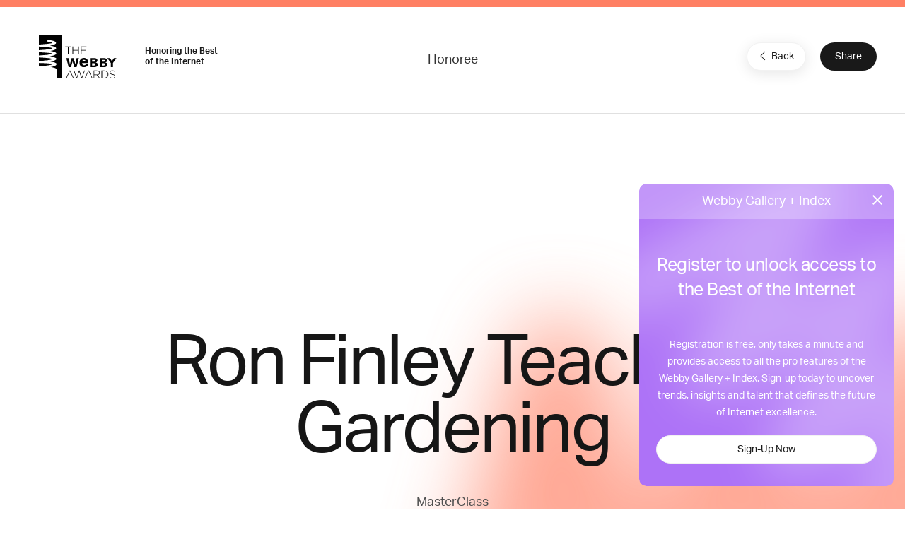

--- FILE ---
content_type: text/html; charset=utf-8
request_url: https://www.google.com/recaptcha/api2/anchor?ar=1&k=6LcC5f8qAAAAAN7E3g2z0N_EoPq3Vri8uXzTmFiO&co=aHR0cHM6Ly93aW5uZXJzLndlYmJ5YXdhcmRzLmNvbTo0NDM.&hl=en&v=jdMmXeCQEkPbnFDy9T04NbgJ&size=invisible&anchor-ms=20000&execute-ms=15000&cb=6fog52a7l0b4
body_size: 46544
content:
<!DOCTYPE HTML><html dir="ltr" lang="en"><head><meta http-equiv="Content-Type" content="text/html; charset=UTF-8">
<meta http-equiv="X-UA-Compatible" content="IE=edge">
<title>reCAPTCHA</title>
<style type="text/css">
/* cyrillic-ext */
@font-face {
  font-family: 'Roboto';
  font-style: normal;
  font-weight: 400;
  font-stretch: 100%;
  src: url(//fonts.gstatic.com/s/roboto/v48/KFO7CnqEu92Fr1ME7kSn66aGLdTylUAMa3GUBHMdazTgWw.woff2) format('woff2');
  unicode-range: U+0460-052F, U+1C80-1C8A, U+20B4, U+2DE0-2DFF, U+A640-A69F, U+FE2E-FE2F;
}
/* cyrillic */
@font-face {
  font-family: 'Roboto';
  font-style: normal;
  font-weight: 400;
  font-stretch: 100%;
  src: url(//fonts.gstatic.com/s/roboto/v48/KFO7CnqEu92Fr1ME7kSn66aGLdTylUAMa3iUBHMdazTgWw.woff2) format('woff2');
  unicode-range: U+0301, U+0400-045F, U+0490-0491, U+04B0-04B1, U+2116;
}
/* greek-ext */
@font-face {
  font-family: 'Roboto';
  font-style: normal;
  font-weight: 400;
  font-stretch: 100%;
  src: url(//fonts.gstatic.com/s/roboto/v48/KFO7CnqEu92Fr1ME7kSn66aGLdTylUAMa3CUBHMdazTgWw.woff2) format('woff2');
  unicode-range: U+1F00-1FFF;
}
/* greek */
@font-face {
  font-family: 'Roboto';
  font-style: normal;
  font-weight: 400;
  font-stretch: 100%;
  src: url(//fonts.gstatic.com/s/roboto/v48/KFO7CnqEu92Fr1ME7kSn66aGLdTylUAMa3-UBHMdazTgWw.woff2) format('woff2');
  unicode-range: U+0370-0377, U+037A-037F, U+0384-038A, U+038C, U+038E-03A1, U+03A3-03FF;
}
/* math */
@font-face {
  font-family: 'Roboto';
  font-style: normal;
  font-weight: 400;
  font-stretch: 100%;
  src: url(//fonts.gstatic.com/s/roboto/v48/KFO7CnqEu92Fr1ME7kSn66aGLdTylUAMawCUBHMdazTgWw.woff2) format('woff2');
  unicode-range: U+0302-0303, U+0305, U+0307-0308, U+0310, U+0312, U+0315, U+031A, U+0326-0327, U+032C, U+032F-0330, U+0332-0333, U+0338, U+033A, U+0346, U+034D, U+0391-03A1, U+03A3-03A9, U+03B1-03C9, U+03D1, U+03D5-03D6, U+03F0-03F1, U+03F4-03F5, U+2016-2017, U+2034-2038, U+203C, U+2040, U+2043, U+2047, U+2050, U+2057, U+205F, U+2070-2071, U+2074-208E, U+2090-209C, U+20D0-20DC, U+20E1, U+20E5-20EF, U+2100-2112, U+2114-2115, U+2117-2121, U+2123-214F, U+2190, U+2192, U+2194-21AE, U+21B0-21E5, U+21F1-21F2, U+21F4-2211, U+2213-2214, U+2216-22FF, U+2308-230B, U+2310, U+2319, U+231C-2321, U+2336-237A, U+237C, U+2395, U+239B-23B7, U+23D0, U+23DC-23E1, U+2474-2475, U+25AF, U+25B3, U+25B7, U+25BD, U+25C1, U+25CA, U+25CC, U+25FB, U+266D-266F, U+27C0-27FF, U+2900-2AFF, U+2B0E-2B11, U+2B30-2B4C, U+2BFE, U+3030, U+FF5B, U+FF5D, U+1D400-1D7FF, U+1EE00-1EEFF;
}
/* symbols */
@font-face {
  font-family: 'Roboto';
  font-style: normal;
  font-weight: 400;
  font-stretch: 100%;
  src: url(//fonts.gstatic.com/s/roboto/v48/KFO7CnqEu92Fr1ME7kSn66aGLdTylUAMaxKUBHMdazTgWw.woff2) format('woff2');
  unicode-range: U+0001-000C, U+000E-001F, U+007F-009F, U+20DD-20E0, U+20E2-20E4, U+2150-218F, U+2190, U+2192, U+2194-2199, U+21AF, U+21E6-21F0, U+21F3, U+2218-2219, U+2299, U+22C4-22C6, U+2300-243F, U+2440-244A, U+2460-24FF, U+25A0-27BF, U+2800-28FF, U+2921-2922, U+2981, U+29BF, U+29EB, U+2B00-2BFF, U+4DC0-4DFF, U+FFF9-FFFB, U+10140-1018E, U+10190-1019C, U+101A0, U+101D0-101FD, U+102E0-102FB, U+10E60-10E7E, U+1D2C0-1D2D3, U+1D2E0-1D37F, U+1F000-1F0FF, U+1F100-1F1AD, U+1F1E6-1F1FF, U+1F30D-1F30F, U+1F315, U+1F31C, U+1F31E, U+1F320-1F32C, U+1F336, U+1F378, U+1F37D, U+1F382, U+1F393-1F39F, U+1F3A7-1F3A8, U+1F3AC-1F3AF, U+1F3C2, U+1F3C4-1F3C6, U+1F3CA-1F3CE, U+1F3D4-1F3E0, U+1F3ED, U+1F3F1-1F3F3, U+1F3F5-1F3F7, U+1F408, U+1F415, U+1F41F, U+1F426, U+1F43F, U+1F441-1F442, U+1F444, U+1F446-1F449, U+1F44C-1F44E, U+1F453, U+1F46A, U+1F47D, U+1F4A3, U+1F4B0, U+1F4B3, U+1F4B9, U+1F4BB, U+1F4BF, U+1F4C8-1F4CB, U+1F4D6, U+1F4DA, U+1F4DF, U+1F4E3-1F4E6, U+1F4EA-1F4ED, U+1F4F7, U+1F4F9-1F4FB, U+1F4FD-1F4FE, U+1F503, U+1F507-1F50B, U+1F50D, U+1F512-1F513, U+1F53E-1F54A, U+1F54F-1F5FA, U+1F610, U+1F650-1F67F, U+1F687, U+1F68D, U+1F691, U+1F694, U+1F698, U+1F6AD, U+1F6B2, U+1F6B9-1F6BA, U+1F6BC, U+1F6C6-1F6CF, U+1F6D3-1F6D7, U+1F6E0-1F6EA, U+1F6F0-1F6F3, U+1F6F7-1F6FC, U+1F700-1F7FF, U+1F800-1F80B, U+1F810-1F847, U+1F850-1F859, U+1F860-1F887, U+1F890-1F8AD, U+1F8B0-1F8BB, U+1F8C0-1F8C1, U+1F900-1F90B, U+1F93B, U+1F946, U+1F984, U+1F996, U+1F9E9, U+1FA00-1FA6F, U+1FA70-1FA7C, U+1FA80-1FA89, U+1FA8F-1FAC6, U+1FACE-1FADC, U+1FADF-1FAE9, U+1FAF0-1FAF8, U+1FB00-1FBFF;
}
/* vietnamese */
@font-face {
  font-family: 'Roboto';
  font-style: normal;
  font-weight: 400;
  font-stretch: 100%;
  src: url(//fonts.gstatic.com/s/roboto/v48/KFO7CnqEu92Fr1ME7kSn66aGLdTylUAMa3OUBHMdazTgWw.woff2) format('woff2');
  unicode-range: U+0102-0103, U+0110-0111, U+0128-0129, U+0168-0169, U+01A0-01A1, U+01AF-01B0, U+0300-0301, U+0303-0304, U+0308-0309, U+0323, U+0329, U+1EA0-1EF9, U+20AB;
}
/* latin-ext */
@font-face {
  font-family: 'Roboto';
  font-style: normal;
  font-weight: 400;
  font-stretch: 100%;
  src: url(//fonts.gstatic.com/s/roboto/v48/KFO7CnqEu92Fr1ME7kSn66aGLdTylUAMa3KUBHMdazTgWw.woff2) format('woff2');
  unicode-range: U+0100-02BA, U+02BD-02C5, U+02C7-02CC, U+02CE-02D7, U+02DD-02FF, U+0304, U+0308, U+0329, U+1D00-1DBF, U+1E00-1E9F, U+1EF2-1EFF, U+2020, U+20A0-20AB, U+20AD-20C0, U+2113, U+2C60-2C7F, U+A720-A7FF;
}
/* latin */
@font-face {
  font-family: 'Roboto';
  font-style: normal;
  font-weight: 400;
  font-stretch: 100%;
  src: url(//fonts.gstatic.com/s/roboto/v48/KFO7CnqEu92Fr1ME7kSn66aGLdTylUAMa3yUBHMdazQ.woff2) format('woff2');
  unicode-range: U+0000-00FF, U+0131, U+0152-0153, U+02BB-02BC, U+02C6, U+02DA, U+02DC, U+0304, U+0308, U+0329, U+2000-206F, U+20AC, U+2122, U+2191, U+2193, U+2212, U+2215, U+FEFF, U+FFFD;
}
/* cyrillic-ext */
@font-face {
  font-family: 'Roboto';
  font-style: normal;
  font-weight: 500;
  font-stretch: 100%;
  src: url(//fonts.gstatic.com/s/roboto/v48/KFO7CnqEu92Fr1ME7kSn66aGLdTylUAMa3GUBHMdazTgWw.woff2) format('woff2');
  unicode-range: U+0460-052F, U+1C80-1C8A, U+20B4, U+2DE0-2DFF, U+A640-A69F, U+FE2E-FE2F;
}
/* cyrillic */
@font-face {
  font-family: 'Roboto';
  font-style: normal;
  font-weight: 500;
  font-stretch: 100%;
  src: url(//fonts.gstatic.com/s/roboto/v48/KFO7CnqEu92Fr1ME7kSn66aGLdTylUAMa3iUBHMdazTgWw.woff2) format('woff2');
  unicode-range: U+0301, U+0400-045F, U+0490-0491, U+04B0-04B1, U+2116;
}
/* greek-ext */
@font-face {
  font-family: 'Roboto';
  font-style: normal;
  font-weight: 500;
  font-stretch: 100%;
  src: url(//fonts.gstatic.com/s/roboto/v48/KFO7CnqEu92Fr1ME7kSn66aGLdTylUAMa3CUBHMdazTgWw.woff2) format('woff2');
  unicode-range: U+1F00-1FFF;
}
/* greek */
@font-face {
  font-family: 'Roboto';
  font-style: normal;
  font-weight: 500;
  font-stretch: 100%;
  src: url(//fonts.gstatic.com/s/roboto/v48/KFO7CnqEu92Fr1ME7kSn66aGLdTylUAMa3-UBHMdazTgWw.woff2) format('woff2');
  unicode-range: U+0370-0377, U+037A-037F, U+0384-038A, U+038C, U+038E-03A1, U+03A3-03FF;
}
/* math */
@font-face {
  font-family: 'Roboto';
  font-style: normal;
  font-weight: 500;
  font-stretch: 100%;
  src: url(//fonts.gstatic.com/s/roboto/v48/KFO7CnqEu92Fr1ME7kSn66aGLdTylUAMawCUBHMdazTgWw.woff2) format('woff2');
  unicode-range: U+0302-0303, U+0305, U+0307-0308, U+0310, U+0312, U+0315, U+031A, U+0326-0327, U+032C, U+032F-0330, U+0332-0333, U+0338, U+033A, U+0346, U+034D, U+0391-03A1, U+03A3-03A9, U+03B1-03C9, U+03D1, U+03D5-03D6, U+03F0-03F1, U+03F4-03F5, U+2016-2017, U+2034-2038, U+203C, U+2040, U+2043, U+2047, U+2050, U+2057, U+205F, U+2070-2071, U+2074-208E, U+2090-209C, U+20D0-20DC, U+20E1, U+20E5-20EF, U+2100-2112, U+2114-2115, U+2117-2121, U+2123-214F, U+2190, U+2192, U+2194-21AE, U+21B0-21E5, U+21F1-21F2, U+21F4-2211, U+2213-2214, U+2216-22FF, U+2308-230B, U+2310, U+2319, U+231C-2321, U+2336-237A, U+237C, U+2395, U+239B-23B7, U+23D0, U+23DC-23E1, U+2474-2475, U+25AF, U+25B3, U+25B7, U+25BD, U+25C1, U+25CA, U+25CC, U+25FB, U+266D-266F, U+27C0-27FF, U+2900-2AFF, U+2B0E-2B11, U+2B30-2B4C, U+2BFE, U+3030, U+FF5B, U+FF5D, U+1D400-1D7FF, U+1EE00-1EEFF;
}
/* symbols */
@font-face {
  font-family: 'Roboto';
  font-style: normal;
  font-weight: 500;
  font-stretch: 100%;
  src: url(//fonts.gstatic.com/s/roboto/v48/KFO7CnqEu92Fr1ME7kSn66aGLdTylUAMaxKUBHMdazTgWw.woff2) format('woff2');
  unicode-range: U+0001-000C, U+000E-001F, U+007F-009F, U+20DD-20E0, U+20E2-20E4, U+2150-218F, U+2190, U+2192, U+2194-2199, U+21AF, U+21E6-21F0, U+21F3, U+2218-2219, U+2299, U+22C4-22C6, U+2300-243F, U+2440-244A, U+2460-24FF, U+25A0-27BF, U+2800-28FF, U+2921-2922, U+2981, U+29BF, U+29EB, U+2B00-2BFF, U+4DC0-4DFF, U+FFF9-FFFB, U+10140-1018E, U+10190-1019C, U+101A0, U+101D0-101FD, U+102E0-102FB, U+10E60-10E7E, U+1D2C0-1D2D3, U+1D2E0-1D37F, U+1F000-1F0FF, U+1F100-1F1AD, U+1F1E6-1F1FF, U+1F30D-1F30F, U+1F315, U+1F31C, U+1F31E, U+1F320-1F32C, U+1F336, U+1F378, U+1F37D, U+1F382, U+1F393-1F39F, U+1F3A7-1F3A8, U+1F3AC-1F3AF, U+1F3C2, U+1F3C4-1F3C6, U+1F3CA-1F3CE, U+1F3D4-1F3E0, U+1F3ED, U+1F3F1-1F3F3, U+1F3F5-1F3F7, U+1F408, U+1F415, U+1F41F, U+1F426, U+1F43F, U+1F441-1F442, U+1F444, U+1F446-1F449, U+1F44C-1F44E, U+1F453, U+1F46A, U+1F47D, U+1F4A3, U+1F4B0, U+1F4B3, U+1F4B9, U+1F4BB, U+1F4BF, U+1F4C8-1F4CB, U+1F4D6, U+1F4DA, U+1F4DF, U+1F4E3-1F4E6, U+1F4EA-1F4ED, U+1F4F7, U+1F4F9-1F4FB, U+1F4FD-1F4FE, U+1F503, U+1F507-1F50B, U+1F50D, U+1F512-1F513, U+1F53E-1F54A, U+1F54F-1F5FA, U+1F610, U+1F650-1F67F, U+1F687, U+1F68D, U+1F691, U+1F694, U+1F698, U+1F6AD, U+1F6B2, U+1F6B9-1F6BA, U+1F6BC, U+1F6C6-1F6CF, U+1F6D3-1F6D7, U+1F6E0-1F6EA, U+1F6F0-1F6F3, U+1F6F7-1F6FC, U+1F700-1F7FF, U+1F800-1F80B, U+1F810-1F847, U+1F850-1F859, U+1F860-1F887, U+1F890-1F8AD, U+1F8B0-1F8BB, U+1F8C0-1F8C1, U+1F900-1F90B, U+1F93B, U+1F946, U+1F984, U+1F996, U+1F9E9, U+1FA00-1FA6F, U+1FA70-1FA7C, U+1FA80-1FA89, U+1FA8F-1FAC6, U+1FACE-1FADC, U+1FADF-1FAE9, U+1FAF0-1FAF8, U+1FB00-1FBFF;
}
/* vietnamese */
@font-face {
  font-family: 'Roboto';
  font-style: normal;
  font-weight: 500;
  font-stretch: 100%;
  src: url(//fonts.gstatic.com/s/roboto/v48/KFO7CnqEu92Fr1ME7kSn66aGLdTylUAMa3OUBHMdazTgWw.woff2) format('woff2');
  unicode-range: U+0102-0103, U+0110-0111, U+0128-0129, U+0168-0169, U+01A0-01A1, U+01AF-01B0, U+0300-0301, U+0303-0304, U+0308-0309, U+0323, U+0329, U+1EA0-1EF9, U+20AB;
}
/* latin-ext */
@font-face {
  font-family: 'Roboto';
  font-style: normal;
  font-weight: 500;
  font-stretch: 100%;
  src: url(//fonts.gstatic.com/s/roboto/v48/KFO7CnqEu92Fr1ME7kSn66aGLdTylUAMa3KUBHMdazTgWw.woff2) format('woff2');
  unicode-range: U+0100-02BA, U+02BD-02C5, U+02C7-02CC, U+02CE-02D7, U+02DD-02FF, U+0304, U+0308, U+0329, U+1D00-1DBF, U+1E00-1E9F, U+1EF2-1EFF, U+2020, U+20A0-20AB, U+20AD-20C0, U+2113, U+2C60-2C7F, U+A720-A7FF;
}
/* latin */
@font-face {
  font-family: 'Roboto';
  font-style: normal;
  font-weight: 500;
  font-stretch: 100%;
  src: url(//fonts.gstatic.com/s/roboto/v48/KFO7CnqEu92Fr1ME7kSn66aGLdTylUAMa3yUBHMdazQ.woff2) format('woff2');
  unicode-range: U+0000-00FF, U+0131, U+0152-0153, U+02BB-02BC, U+02C6, U+02DA, U+02DC, U+0304, U+0308, U+0329, U+2000-206F, U+20AC, U+2122, U+2191, U+2193, U+2212, U+2215, U+FEFF, U+FFFD;
}
/* cyrillic-ext */
@font-face {
  font-family: 'Roboto';
  font-style: normal;
  font-weight: 900;
  font-stretch: 100%;
  src: url(//fonts.gstatic.com/s/roboto/v48/KFO7CnqEu92Fr1ME7kSn66aGLdTylUAMa3GUBHMdazTgWw.woff2) format('woff2');
  unicode-range: U+0460-052F, U+1C80-1C8A, U+20B4, U+2DE0-2DFF, U+A640-A69F, U+FE2E-FE2F;
}
/* cyrillic */
@font-face {
  font-family: 'Roboto';
  font-style: normal;
  font-weight: 900;
  font-stretch: 100%;
  src: url(//fonts.gstatic.com/s/roboto/v48/KFO7CnqEu92Fr1ME7kSn66aGLdTylUAMa3iUBHMdazTgWw.woff2) format('woff2');
  unicode-range: U+0301, U+0400-045F, U+0490-0491, U+04B0-04B1, U+2116;
}
/* greek-ext */
@font-face {
  font-family: 'Roboto';
  font-style: normal;
  font-weight: 900;
  font-stretch: 100%;
  src: url(//fonts.gstatic.com/s/roboto/v48/KFO7CnqEu92Fr1ME7kSn66aGLdTylUAMa3CUBHMdazTgWw.woff2) format('woff2');
  unicode-range: U+1F00-1FFF;
}
/* greek */
@font-face {
  font-family: 'Roboto';
  font-style: normal;
  font-weight: 900;
  font-stretch: 100%;
  src: url(//fonts.gstatic.com/s/roboto/v48/KFO7CnqEu92Fr1ME7kSn66aGLdTylUAMa3-UBHMdazTgWw.woff2) format('woff2');
  unicode-range: U+0370-0377, U+037A-037F, U+0384-038A, U+038C, U+038E-03A1, U+03A3-03FF;
}
/* math */
@font-face {
  font-family: 'Roboto';
  font-style: normal;
  font-weight: 900;
  font-stretch: 100%;
  src: url(//fonts.gstatic.com/s/roboto/v48/KFO7CnqEu92Fr1ME7kSn66aGLdTylUAMawCUBHMdazTgWw.woff2) format('woff2');
  unicode-range: U+0302-0303, U+0305, U+0307-0308, U+0310, U+0312, U+0315, U+031A, U+0326-0327, U+032C, U+032F-0330, U+0332-0333, U+0338, U+033A, U+0346, U+034D, U+0391-03A1, U+03A3-03A9, U+03B1-03C9, U+03D1, U+03D5-03D6, U+03F0-03F1, U+03F4-03F5, U+2016-2017, U+2034-2038, U+203C, U+2040, U+2043, U+2047, U+2050, U+2057, U+205F, U+2070-2071, U+2074-208E, U+2090-209C, U+20D0-20DC, U+20E1, U+20E5-20EF, U+2100-2112, U+2114-2115, U+2117-2121, U+2123-214F, U+2190, U+2192, U+2194-21AE, U+21B0-21E5, U+21F1-21F2, U+21F4-2211, U+2213-2214, U+2216-22FF, U+2308-230B, U+2310, U+2319, U+231C-2321, U+2336-237A, U+237C, U+2395, U+239B-23B7, U+23D0, U+23DC-23E1, U+2474-2475, U+25AF, U+25B3, U+25B7, U+25BD, U+25C1, U+25CA, U+25CC, U+25FB, U+266D-266F, U+27C0-27FF, U+2900-2AFF, U+2B0E-2B11, U+2B30-2B4C, U+2BFE, U+3030, U+FF5B, U+FF5D, U+1D400-1D7FF, U+1EE00-1EEFF;
}
/* symbols */
@font-face {
  font-family: 'Roboto';
  font-style: normal;
  font-weight: 900;
  font-stretch: 100%;
  src: url(//fonts.gstatic.com/s/roboto/v48/KFO7CnqEu92Fr1ME7kSn66aGLdTylUAMaxKUBHMdazTgWw.woff2) format('woff2');
  unicode-range: U+0001-000C, U+000E-001F, U+007F-009F, U+20DD-20E0, U+20E2-20E4, U+2150-218F, U+2190, U+2192, U+2194-2199, U+21AF, U+21E6-21F0, U+21F3, U+2218-2219, U+2299, U+22C4-22C6, U+2300-243F, U+2440-244A, U+2460-24FF, U+25A0-27BF, U+2800-28FF, U+2921-2922, U+2981, U+29BF, U+29EB, U+2B00-2BFF, U+4DC0-4DFF, U+FFF9-FFFB, U+10140-1018E, U+10190-1019C, U+101A0, U+101D0-101FD, U+102E0-102FB, U+10E60-10E7E, U+1D2C0-1D2D3, U+1D2E0-1D37F, U+1F000-1F0FF, U+1F100-1F1AD, U+1F1E6-1F1FF, U+1F30D-1F30F, U+1F315, U+1F31C, U+1F31E, U+1F320-1F32C, U+1F336, U+1F378, U+1F37D, U+1F382, U+1F393-1F39F, U+1F3A7-1F3A8, U+1F3AC-1F3AF, U+1F3C2, U+1F3C4-1F3C6, U+1F3CA-1F3CE, U+1F3D4-1F3E0, U+1F3ED, U+1F3F1-1F3F3, U+1F3F5-1F3F7, U+1F408, U+1F415, U+1F41F, U+1F426, U+1F43F, U+1F441-1F442, U+1F444, U+1F446-1F449, U+1F44C-1F44E, U+1F453, U+1F46A, U+1F47D, U+1F4A3, U+1F4B0, U+1F4B3, U+1F4B9, U+1F4BB, U+1F4BF, U+1F4C8-1F4CB, U+1F4D6, U+1F4DA, U+1F4DF, U+1F4E3-1F4E6, U+1F4EA-1F4ED, U+1F4F7, U+1F4F9-1F4FB, U+1F4FD-1F4FE, U+1F503, U+1F507-1F50B, U+1F50D, U+1F512-1F513, U+1F53E-1F54A, U+1F54F-1F5FA, U+1F610, U+1F650-1F67F, U+1F687, U+1F68D, U+1F691, U+1F694, U+1F698, U+1F6AD, U+1F6B2, U+1F6B9-1F6BA, U+1F6BC, U+1F6C6-1F6CF, U+1F6D3-1F6D7, U+1F6E0-1F6EA, U+1F6F0-1F6F3, U+1F6F7-1F6FC, U+1F700-1F7FF, U+1F800-1F80B, U+1F810-1F847, U+1F850-1F859, U+1F860-1F887, U+1F890-1F8AD, U+1F8B0-1F8BB, U+1F8C0-1F8C1, U+1F900-1F90B, U+1F93B, U+1F946, U+1F984, U+1F996, U+1F9E9, U+1FA00-1FA6F, U+1FA70-1FA7C, U+1FA80-1FA89, U+1FA8F-1FAC6, U+1FACE-1FADC, U+1FADF-1FAE9, U+1FAF0-1FAF8, U+1FB00-1FBFF;
}
/* vietnamese */
@font-face {
  font-family: 'Roboto';
  font-style: normal;
  font-weight: 900;
  font-stretch: 100%;
  src: url(//fonts.gstatic.com/s/roboto/v48/KFO7CnqEu92Fr1ME7kSn66aGLdTylUAMa3OUBHMdazTgWw.woff2) format('woff2');
  unicode-range: U+0102-0103, U+0110-0111, U+0128-0129, U+0168-0169, U+01A0-01A1, U+01AF-01B0, U+0300-0301, U+0303-0304, U+0308-0309, U+0323, U+0329, U+1EA0-1EF9, U+20AB;
}
/* latin-ext */
@font-face {
  font-family: 'Roboto';
  font-style: normal;
  font-weight: 900;
  font-stretch: 100%;
  src: url(//fonts.gstatic.com/s/roboto/v48/KFO7CnqEu92Fr1ME7kSn66aGLdTylUAMa3KUBHMdazTgWw.woff2) format('woff2');
  unicode-range: U+0100-02BA, U+02BD-02C5, U+02C7-02CC, U+02CE-02D7, U+02DD-02FF, U+0304, U+0308, U+0329, U+1D00-1DBF, U+1E00-1E9F, U+1EF2-1EFF, U+2020, U+20A0-20AB, U+20AD-20C0, U+2113, U+2C60-2C7F, U+A720-A7FF;
}
/* latin */
@font-face {
  font-family: 'Roboto';
  font-style: normal;
  font-weight: 900;
  font-stretch: 100%;
  src: url(//fonts.gstatic.com/s/roboto/v48/KFO7CnqEu92Fr1ME7kSn66aGLdTylUAMa3yUBHMdazQ.woff2) format('woff2');
  unicode-range: U+0000-00FF, U+0131, U+0152-0153, U+02BB-02BC, U+02C6, U+02DA, U+02DC, U+0304, U+0308, U+0329, U+2000-206F, U+20AC, U+2122, U+2191, U+2193, U+2212, U+2215, U+FEFF, U+FFFD;
}

</style>
<link rel="stylesheet" type="text/css" href="https://www.gstatic.com/recaptcha/releases/jdMmXeCQEkPbnFDy9T04NbgJ/styles__ltr.css">
<script nonce="eqKKnIxYdHHCcfjln-jtow" type="text/javascript">window['__recaptcha_api'] = 'https://www.google.com/recaptcha/api2/';</script>
<script type="text/javascript" src="https://www.gstatic.com/recaptcha/releases/jdMmXeCQEkPbnFDy9T04NbgJ/recaptcha__en.js" nonce="eqKKnIxYdHHCcfjln-jtow">
      
    </script></head>
<body><div id="rc-anchor-alert" class="rc-anchor-alert"></div>
<input type="hidden" id="recaptcha-token" value="[base64]">
<script type="text/javascript" nonce="eqKKnIxYdHHCcfjln-jtow">
      recaptcha.anchor.Main.init("[\x22ainput\x22,[\x22bgdata\x22,\x22\x22,\[base64]/[base64]/[base64]/[base64]/[base64]/[base64]/[base64]/[base64]/[base64]/[base64]/[base64]/[base64]/[base64]/[base64]/[base64]\\u003d\\u003d\x22,\[base64]\x22,\x22w5R7w5fDqcKPwpMBXgHCocKBwowlwpRSwq/CuMKIw5rDimRjazB9w7JFG38FRCPDqcKawqt4dUNWc2kLwr3CnGnDqXzDljjCnD/Do8K4QCoFw7jDpB1Uw7LChcOYAhHDlcOXeMKKwox3SsKWw4BVOBTDvm7DnUbDilpXwpRFw6crU8Kvw7kfwqF1MhVlw4HCtjnDvUsvw6xdainClcKZfDIJwogGS8Oaf8Owwp3DucKrU11swrwPwr0oA8O9w5I9H8K/[base64]/Dn2LDkDZHV3Q8HcKOXsO8csO3w7U7woUZJgbDsnc4w6FLF1XDmMOzwoRIXcK5wpcXQUVWwpJpw4gqQcORWQjDiGIibMOHOQ4JZMKewqYMw5XDs8O2SyDDuzjDgRzCgMONIwvCosOww7vDsEbCkMOzwpDDiz9Iw4zCvcOCIRdcwoYsw6sJKQ/DsmRvIcOVwoBIwo/DszFrwpNVXsOfUMKlwrXCtcKBwrDCnF88wqJbwrXCkMO6wqTDs37Dk8OpPMK1wqzCkSxSK3E8DgfChcK7wpllw79awrE1FMK5PMKmwrbDthXCmyM1w6xbJWHDucKEwpZSaEp4CcKVwpsvQ8OHQGpjw6ASwrhVGy3CvcO1w5/CucOCHRxUw5rDn8KewpzDkAzDjGTDhGHCocODw7Rgw7w0w5zDlQjCjjgpwq8nTS7DiMK7NzTDoMKlDCfCr8OEW8K0SRzDlsKUw6HCjWQ5M8O0w4DCsR85w75hwrjDgAA7w5o8cglofcOCwoNDw5ABw6crA1Nrw78+wqVCVGgQB8O0w6TDuEpew4lMbQgcTk/DvMKjw45+e8OTCcOlMcORHMKGwrHChwUXw4nCkcKyNMKDw6F0GsOjXyRoEEN1wp50wrJjEMO7J1PDtRwFGsO1wq/DmcKrw7I/[base64]/Cv8OkcH4WfS/CpR44w63CgCNuwofCnTTDuiB7w6vCrsOnci3Dh8OcOcKyw5hEUcOWwqdUw6NpwqbCq8OqwqADYCTDssOnEmlCw43ClCZCA8OhKFTDqX81eHTDlsKDcFTCiMOPw5pawqDCoMKHM8K5eDnDlcO3I21qN1wRf8OVP3wCw6R/AMOOw7nCiFBRHmLCqiXCrzENc8KEwp1NZ2AJcgPCpcKww69UCMK1f8OdOjkTwpQIwr/CgXTCjsKqw5zDv8K7w5nDh3I9wrTCuQkWwoXDt8KNUsKKwo3CpMKMbxfDnsKETsK3dMKAw5NlL8ORR1/Cv8KeEmHDh8OcwpHChcOeHcKlw4XDuX/CmsOBCMKCwrojMxrDmsOOE8OowpFgwqtFw6Y1NMKfCHUnw49QwrY1NsOtwpjDlkkEf8O7aSZewrvDoMOFwpdCw604w7sqwr/Dq8KkV8OhHMOlw7B1wqnCil3CksOnHnpZVsOkM8KcC1MFazzDn8OcVMKowrkKH8Klw7hrw4RSw790Q8KMw7/CosOawqgDJ8KnYsO1SjXDg8KtwobCgsKbwqXDv0R4AsOnwpnCt2sHwpbDoMOPBsOqw43CssO0ZX5hw5fCiRAvwqjCosKhUk86acO7cBrDscO2wofDsip+CsK4JFTDm8KRXykoZMO4T1Rhw4fCj14iw7RHAXXDuMKUwqbDkcOSw47DgcOPSsOOw7fCjsKaZMOBw5/DhsKkwoPDg3M6E8OEwobDl8Obw6cJNQIrRcO9w6fDkiNfw6Rbw77DnnZVwojDtVnCssKAw5LDkMOHwrHCt8KNUcOcC8KRcsO6w5pCwpFDw4x6w5/ChsO1w7ECQ8O5ezjCtQzCgjvDn8K5wqHCi1zCksKMURpedAPCvRnDscOeLsKQelDCisKVPnQGfMOeWUnCgsKPHMOjwq9fa2o1w6vDj8KEwpnDhCkbwqjDjcOEFMKRK8OAXhHDhUFCdB/DrV3ChQTDnAA0wr5HLsOlw6d2N8OAVcKODMOfwpBqLm7DscOew50LCcOhw58fwpvDpxouw4LDgWsbZEdfUiDCj8KcwrZNwr/[base64]/DsDtNw6bCtGsiw5DCuMOjL8KeJhY3wr/Di8KRDGLDp8O/AWbDjkvDqSnDlSI1b8OaG8KAGsOAw4h6w64Owr3DgcKNw7HCvy3CqcO0wrkUw5zDjVHDhUpENRB8PzvChcOcwoUCG8KhwoVZwrUQwqMEbMOkw6jCnMOsTjF1PsKQwrlfw43DkAt8KsONan/CmcO1FMKrccOGw7hkw6JnbMOTHMKDM8OAwpzDkcKRw4vDncOaGS/DkcKzwr0ow5rDiVx4wqduwpvDkBEnwpvChzl/wpLDl8OOBwoJRcK3w7RCHWvDgW/DvcKswrkbwrfCtkrDrMKWw5goeQERwphVw7fCncK4XcK5woHDmsKXw5kBw7LCj8OxwpwSc8KDwrk6w43CiiMCEwI6w6fDmWUrw5LCosK7CsOJwqkZAcKPKcK9wosHwr7Co8OBwrPDiwXDq1/DrSvDrBTCk8OaW2rDi8OBw5dFe0vDih/CiHrDqx3DnBgZwobCusK5AnQAwpYGw7fDo8ORwokbO8K/X8Krw680wqIleMKUw6PCmsO0w6VPWsOOXFDCkCHDkMK+cUnCnD5vUcOWwqcsw6TChMONEDXCvwUPKsKKbMKQHgIaw5gBGsOIIcOLFMOMw7pSw7tpZMOKwpcMBjIpwpJ1T8Ozwp1Dw6Vjw5DCkkdvIMKUwoICw78Kw6DCr8OHwofCmMOwTsK0UgElw5RuYMOkwoTCiA/CqMKJwrPCoMKRIirDqj3DtcKEasOGfFU/bWQ4w5TDoMO9wq0Bwqs7w5gXw6MocwNGBmJcw67CoTMfBMOzwqLDu8KLVSrCtMKJfVl3wrtHFMKKwrzDpcOGwr9cEWkAwq1ge8K3FTrDg8KfwpQaw5HDi8OnIMKcE8O9Q8OQH8Olw57CpsKmwpPDrHHDvcOCdcOKwpAYLEnDuw7Ct8O0w4TCs8Knw6/Dln7DgsOyw7waYsOhPMKwS3BMw4NEw7hGelYJVcOwGzHCpDjCksOtEVHChB/[base64]/RDZww4nDoWrDucO/w4FnwpTChMO2Dm9bWMOCwrPCqcK/bMKGw4w+w6x0w4FPGsK1w7bCqsOqw5rCv8ODwqczPMO8MX3Cuzlrwqdmw5JKAcKjByV1BwXCgcKVDS5/AnshwrdeworCuj7CgjBzwq0lAMKPRcOowoR5Y8OFVEE7wp7CvsKHL8O4wq3DjmVBWcKmwrzCisOXdBPCpcOHBcOAwrvDocK+e8KHT8O+wr/CjFYFw5RDwpXDmnAaWMKfGXVxw77DsHfCocO4dcOJYcK/w5HCgcOMVcKowqPDssOywo9WJnAvwobCisKZw4FmQsKBW8KXwpkEesKYwplyw4nCvsOIU8OOw67DssKTP3DDoivDq8KTw7jCn8KAR3BSEMO4VsK8wqgOw44cIV4wKA0vwpfChVvDpsO6XR/DoW3CtnUWW33Dug4bKMKce8OoFUzCtlnDkMKowqNnwpM3Az7Dp8KqwpcEOGDCti/DsVh5HMOfw6PDmDJjw7PCg8OoHHwsw6PCnMOESl3Cjkcnw6xUfcKiYsK9w7/ChUTCrsKHw7nCh8Kdwp0vdsOwwozDqycIw53DnMOCbw7ChgobBT3DlnDDjcOYwrFIIj/DhkLDncOvwr8RwqzDvH3DhyIswpnCijPCnMOQPWE/BEHDgibDhcOSwrnCrMKVR23Ct1HDqsOLV8OGw6XCnhhkw6M4FMKlbQFdW8OAw6x9wrbClG0Gc8KQABN1wp/[base64]/DicOEHR04w5zDksOSKMKpZcOWwrUySMOBOMKYw5AEUcKERixxw4HCisOZKD52A8KBwqHDljIJcxzCisOTGcOmZVsEBnPDocKtWmBueWsJJsKFY1zDhMObcsKRaMOTwqfCtcOHdSXDs3Nsw67CkMO7wpDDkMO/awfDn2bDvcO8wo8RVg3DlsO+w5jCg8OEHMKtw5s9HFvCoGBUIhbDhsOxSxzDp0DDlQRewp4tVT/[base64]/DjcOjw6LDp8KCwo3CssOqBhTCpcKDw4TDrGsEwr3CrVHDk8O1Z8K3w6bCk8KOaWrCrGHCgcOiU8KtwqLCojlww6TDocKlw7oqPsOUOnvDrMOnX1lpwpjCpCVlQcOWwrF3f8Kow5plwogLw6oFwqkrVsKHw6LCjsK/wrbDncOhDFzDqCLDuUrCmxltwr7CoDUGXMKKwp9GQcKqWQ8gGjJmCMOhwpTDrsOpw6fCqcKAC8OGC08UHcKhVlU9wpvDmsOSw6nCnMOXw6IDwrRrdcODw7nDviTDlU8iw5R4w6BFwoXCl0Q8D2YvwqJhw6/CscKSbBUuLcO0wp4iOHMCwp90w5UWOnI4wp7ChnXDgmArYsKARQvCrsOQFExyG1TDocO5wpnClSwodMOlw6bChzpSF3XDmgbCm20bw4xvMMKgw4nDmcKONz4uw67DsSfCgjNRwpRxw77Cm3UyfxkDwpzClcK3L8KaCzjCiQvDqcKmwoXCqW9FUMKmYHLDlg/[base64]/Cgwx8wpxgaGvClWnDpcKhCcOFT2x1ccKOb8K1FBDDijPCnMOUWgTDncKYwr/CqwxUfMO4YMO8w4wMecOIw5HCtRM0w6DCh8OiPTHDmQzCu8KRw6XDoRrDrmE4S8OQGA/DkXLCmsOTw5giTcKNagcafcK9w6HCu3HDpsKAJMOsw6jDv8KjwrwpehPCv1vDowI5w7ofwpLClsK6w7/CmcKww5fDqihsQcOwW3wvKmrCo2V2wp/[base64]/[base64]/[base64]/CpnzCklBFw7PDsWYwY2kjLMOJQ8KXw5XDp8K3HcOcwrNJK8Oowp3CjsKOw4TCg8KEwrHClhPCuh7CnU9rHlPDhDXCgBfCg8O7M8Owfmk+DVfCu8OQd1nDuMOiw5nDsMK/[base64]/Njxxw4R6w5jCul7DvlDDlkHDhGkhw7hycMK+V3vChjw0dVgCFsOXwq/DnCY2w4rDrMOKwo/DknlfY103w6zDsxjDrls+HBdBW8K5wqMbdMOhw5nDmx47McOPwrTCpcKxbsOfHsO4woddcMORMA84bsOJw7jCm8Kpw75hw5c/[base64]/Dm0bCuMKIZ0slwrDDhwHDlizCrcK3TzcXYsKew5psBzvDusKVw5DCi8K0cMK1wp8xPzUwV3DCtSPChsOBT8KRcD/[base64]/wpXDrHrCucK/wo3DgsOJTsKowqRvKhV3wrjCu8OAw4ARw7DCiMKIEwzDiwvDoWLDnsO5c8KYw4Q2w61aw7ouw4g/w5lIw6HDg8KSLsOiwp/Dk8OnesOweMO/EcOCBcOjw63CrHEaw5AGwpM4wqHDsXrDvEXCgArDhnHDlwHCnzIdfV4twoHCoxfDmMKcDjQsAwPDsMKVSSLDrgjDqxDCocKew7PDm8KRIk/CkgoowoMdw6JDwopIwroNZcKuDFtYOFHCgsKOw6dgw5QOCsOIwrdlwqPCsW7ClcKzKsKJw7fCsMOpNsKawonDocOZVsKOQMKww7rDpsOFwqUQw5E+wq/[base64]/CrAXDsFbDuRRUY8OhwpJfw74gDsOdwrzDusKweQjCiCwGSgTCk8O7PsKIwqnDkBDCr1MXQ8KNw55Pw5JoEQQ4w5jDhsK/bcO8VsKxw4ZVwqTDvW3DqsKBJRDDmxjCssOiw5U+JxzDv3VBwrghw5MzHG7Dh8OEw5BvC1jCg8KRZAjDgWY8w6PCizTCgRPDvzMAw73DsQ3DqkZNJDo3w5TCrBDDhcKgdxw1TcKPHAXChcOxwrHCtWvCpcKgAEx/w7AVw4RZXXXCvxXDtcKWw7cfw67DlzTDnj4kwp/DjV0eNlwdw5kKwrLDi8K2w4wCw4gfesOOTCIDfCoEbkbCu8K2w4lPwo07w63DqcOnLcKZUMKeH33CnG7DqcK7QAM4Nmlew6B2QWDDlMKUcMKxwrDCuQrCk8KewrvDrsKDworCqyPChsKwDXPDvsKawrjDjMK9w63Du8OXJg/[base64]/DisKvYGTChcKrw6NqYsOaAcOoU8KNOcKNwoh7wpbCpiIzwqRNw5fChQlYwozCgGNZwo7CsGNmKsKIwrBmw53CikzCu2NKw6fCrMO9w4zDhsKyw5RDRmtgYx7CtTROD8OkYHTDmsK7QwdtIcOnwpoGEwUabsO+w6LDlBjDpsOzacKAfsObNcOhw75gPXo/[base64]/Cm1LCp8OIw4A6SsOQTQYQJcOaw6fCu8Onw5/CnVsJw5VkworCslsAOG9Ow4fCgX7DtVALNR8EMgxjw5PDuyNXHidvcMKnw4Yjw5TCq8OWZ8O4wrsbIcKRK8OTaR12wrLDgwHDrMO8wqjCrHfCvXPDjC1IQxkHOD1tfcOtwqFwwoIFNBI/[base64]/CmDrCrnccPBAIAWcgw7rDj2VaSiLDpnh8wozDgsO/w6REPMO5wovDngIhOMKeNR/CtyLCvG4zwrHCmsKBLzZow4fDlRHCksOVIcK7w4MQwrczw5UeXcOdGMK4w7LDkMODCQhZw5DDn8Kvw5YJasKgw4fCvALCisO6w5gLw4LDisK7woHCnsOzw6bDsMK7w5NXw7jDu8ODTD1jXMKVwr7CjsOCw4gREBcYwolcamDCkS/DosOWw7jCi8KDdsKrQCfChXExwroPw6Qawq/[base64]/CvnTChjIrRQo9XjrDi8Kpw5M5w6TDisOAw7NSwq7CrcKxFCNiwoXCnAbDtnp0ccO/[base64]/CicOcNMOgw7AEBMOfw5jCqGxuwoE7YGg5wp/DqWXDs8OswpvDvcKiESpKw7zDqcOlwpbCm3vCvTRVwo9rbcODQMONwq/Cu8KUwqfCr3XCgMK9LMKmP8OVwqbDsH9sV2pNBcKWXMKOL8KVwofCu8KOw5c+w68zw7TCrU1cwqXCoBrCllnDgXvDpVcbw7jDqMK0E8Kiw5ZHRREKwrHCqMOAdg3CoUhYwosXw6llbMK+d0kIb8KKL23DrjB5wpdJwp3DjsOPX8KjaMO0wol/w5fChMKbZcO1YsKyV8O6FlwYw4bDv8KnKwLCmmDDo8KDaWcAeGgBAg/[base64]/DvBM6cmEjQwvCjxfDrRIRw7cFbgXDoRrDpUBKIcOxw7/ChjDDv8OBW1RKw45PRkwAw4vDrsOmw50Dwpwmw7xFw7/DtBUdKgrCv0o9TcKzHsKbwpXDozPCuxrCqCovfMKDwo9OWRbCusOawrTChwnCisOIw4fCikF3BnvDnjbDpcO0wqRKw7PDsixVwrrCuRYNw53CmEx0NcOHXMKtIMOFwot3w67CpMKPF0TDjS/[base64]/CcKKw69swoLCjMKQw5MBWg1Tw4DCukBvKQfCn3kqM8KbwqERw43Cnx4uwp7CvxjDn8OCwoTCvcO0w5LCpMKXwqtLRMK8CQrCgMO3McKUU8KDwro2w67Dn0EhwqbCkkNxw4TClVJ/cFPDs3fCt8OLwozDhMOuwoEaEilIwrXCrMKmfcKlw7NswoLCmsOOw5LDssKrMsOYw6DCqUYnw7UnXxUmw78vVcONZjhJw6QUwqLCsm44w7vCmMKvNCE7XwbDli7CtMOYw5fCjsKIw6JFG1Bpwo/DvS7CisKJQW5YwqjCssKOw5c7GVsQw63Dp1nDmcKQwpdxS8K7WsKiwojDrHTCrsO8woZewqcsAMOqw59ITcKOw4DCtsK7wozCkVfDk8KGwphkwpJRwp1NasOcw55YwpjCuDwpKG7Dv8OUw5gNbxEFw5XDrDDCtcKjwp0Ew4DDqinDtCd/V2XDlFHDskABLUzDsHbCisKBwqrCqcKnw4AAYMOKQcOZw6HDsz7CvXjDmRXChDrCuXHCl8OdwqBlw5NywrNofybCjsObwo7DucKlw73CpU/DgcOZw5dDPw4awrY8w6M/EQbCkcKDw5hww4lFPAzDjsK+YMK8YEcIwqtzEWLCnMKfwqfDjcOGSFfChAbCgMOYI8KDPcKFw4zCmMKPJWFRwrPCiMOIAMK6AAvCvErCv8Ocwr8JA2DCnQ/CpMOOwpvDr2A/M8KQw584wroJwpMSOQFRf0gewpvDtRopO8KLwq5gwpZowq/Cs8Kbw5bCqEAHwpIIwpEQYVR9wppdwpoAwo/DqBYXw7DCqsO+wqVfdcOMesOnwqwQwpfCogDDrsOww5LCvMKiwpAXMMK5wrsPc8KHwpvDlsKaw4dhcMOgw7B5wr/[base64]/CtMKZw7Ycw5zDhMKBw7/CgcOYOCgIw4XDnyZKeUzCg8KLTsKlEsKsw6RNAsKSecKjwo86amN7RSlGwqzDlHvCg0oKIsO/SFPDlcOWekDCtMOkJMOuw4tcBU/[base64]/w5kRwoPDiFMqwpTCgzB9d2HDrTXCvnjCnMKxDsKvwqo+WX3Dly3DmSnCvTXDpnY5wqxuwoBFw5jCjyDDjD7Ct8O7Q1HCgmzCqcOrCsKqAy9XPmHDg1IQwoXCucK6w7/CmMOdwrvDsyDCmWzDj1DDoxLDpMK1cMKewr4pwrZkV2FUwq7Clz9aw6Y3JAJsw5QyJMKFFDrDu1BMw7wxasKlMsKjwroewr7DqsO2Y8OUMMOdAnFuw7LDhsKaalhGRsKiwoQewp7DiyvDg37DucKGwq4QYRgSO3M0wol4w58nw7RBw5FZLH0iHHfDgy8swp9/[base64]/DhcOvKFY9w5LCpMOIcsKNanE3woN1TcOOwot5LcKsL8OkwpMRw6DCsUYjPMK5GMKKLUjDgsOyRcKIw4TChyYqGm9uA0ATIAMEw6TDmwIlZsOPw7vDlsOGw5XDjsOgZMOkwrLDnsOsw5nDlhJLX8OCQxbDo8OQw5Aow4LDtMO/PsKCOEHDnArDh0tsw7vDlcKgw79MPT4PFMO4HEHCn8O9wqDDiVpoSMOGVH/Dg3JLw7jCv8KackDDnH5Gw5XCjQXCm3ZcI1bCqj4sAF8XGMKiw5DDtG7Dv8KRXDomwqdgwpvCpRYfHsKNHSfDuzIdw4TCsU5EG8OIw4DDghFMamrCtsKdUgQKfQPCtmtTwqlww5kRfVdow68jBMOsasKmfQggE1d/w5zDocOva2vDvxwhSSzCq3ZiT8O/OsKZw4pyaVpqwpIJw6rCqwfCgsOjwoR7aEDDosKMTXPCgxs1w5t2ISFZDjh1wr3DgsOzw5XCr8K4w4HDh3nCtFxMG8OYwrtJTsKLFGfCtz11woDCuMKJwoPDpcOPw6nDvXLClA/DksO3wponwqnCg8O7SFdNbcKOwpzDkXPDlx3Chx/CtsKtYRJdOUwOXxJpw7wJw7VbwozCrcKKwqM1w7TDl0TCtlnDshc4GcKWTBBJHcOUEsKswq7DlcKWdWpxw4fDp8Kzwrhdw7HDtcKIZErDm8KHQCnDjDY/[base64]/wq/DqcO2w5kywpTCuU7Cn8O/JsOJw5/DusOWYjPDlxrDmsOqwp43Th4aw54Cwq1yw7nCv33DtAkLBcOcaw5dwq3CjRPClcOxA8KLJ8ObPsKMw7PCp8KRwq9nMDtTwpDDtsOyw4/Du8Kgw6YEbMKJW8O1w619wpnDh37Cr8OAw7DCukbDiHlqM03DkcKzw5Yrw6rDjlrDnMO1IsKhLcKUw57DvsO9w5hzwrbCrBTClcOow7XCinfDgsOgFsOfS8OffA/CgsK4RsKKKERQwqVvw4HDvm7CjsOrw6pjw6cDQFZrw4fDgsObw6XDjMOdwofDk8KZw44jwpsPFcKJT8Ojw5/CmcKVw5/[base64]/SMONPcOFf8OvTSUrecKawp7Dkl4cesKcTnkTBnvCgmjDu8KMTHRjw4bDk3pjwo9QOyPDti1rwojDgRvCjEsYTlxOw77CmxBnZsOWwp8SwrLDhQcLw6/Cpx1qYMKWAMOMAMOKTsKAWVDDsnJkwpPComfDmTc2GMOMw68pw4/Du8OdXsKPA2zDiMK3aMOEc8O5wqbDisKWbwtYc8Oww77Do3/CkUw1wpItTMK/wrLCs8OIPyAfM8Oxwr3DtDc0fcK3w5zDuVzDrMO8w7V+fWB0wpzDjH3ClMOhw6U7w47CosOhwrXDjlkBZk7Cj8OMM8KUwqvDscO8wp8+wo3CssKWNWTCg8KceAXDhsONdTXCijrCgsOddDXCsT/DhcK/w6R+M8OHEMKDI8KKWQbDsMO+ScOiFsOFfsK6w7fDocKgXxlfw47CjcOsJWPChMOhO8KODcO7w6tkwqhHX8KJw4jCr8OMRMOsEQ/DhlzCpMODwoYMwqlww7xZw6bCknzDn2vCqznCiS3DjsOTCMOfw7zCusK1wqXDvMOSwq3DtlQ6dsO/[base64]/CoMOXOGM3w4ZuOsKxwoPDksKpw53CtMOzw4/CicOdBsO7woo2wr3CjBfDjsKBdsKLesO9cF3DgWlJwqYJdMOcwofDnmdlw78WYsK2IDLDmcORw54TwoLCg3Mdw7/CskJyw6LDgjsHwqViw6kweTLDkcOpLMOew6YWwoHCjcO4w6TCtmPDrcKlSMKyw77DqcKfWMO7wqPCgGjDgsOrJljDoCMxQMOgwoTCgcK7LDRZw6Fawo8CHmcHYMO5woLDvMKtwpnCnnLDnsOxw7pOHDbCgsK6SsKcw53CvHk/[base64]/Cr2FUwoxpTsO1woXCoyPCkcKPwp1Nw5vDm0cyw5sJw7rDv1XDokfDpMKXw43CjA3DjMKnwqnCgcOCwrAbw4DDji9wDEp2w7oVccKsRsOkOcOJwoImdS/[base64]/J20Ywr3CmU8AOhXCkcOvYcOXw4xew5DCrcOzbMO7w6zDscKQbxfDicOVPcO5w7nDsC1hwqg0w5rDlMKUO1I3wrjCvmYCw7/Dr3bCr1p4RlbCqMKgw5rCkREOw43DgMKVd19/[base64]/CpcKBw5fCs1szUX8uKwQ9VsKBOMKYw6rCpkbDsGsLwpvCnGV1Y33DtSnCj8OHwpbCoTUtYMOvw61Sw4Vxw7/DhcKKwqdGdcK0MnYyw59owprClMKgd3McLjs8w4l3wokBwpjCqUPCgcKpwq8JDMKew5DChW3Dlj/[base64]/wp0owqrDo8O3wr9ILWTDhMKvFUzCl2BQwoBUwqjCqcKeUcKJwrhfwpTCp2p3IcOMwpvDvW3DnEfDuMKmwogQwq5idQxEwonDi8Onw7vCuDItw6fDosKUwrNmVUd2woDDvzDClhhEwr7DvgPDiTd/w4rDogPClHk7w4TCpjfDnsOzLMOTecK4wrXCsgbCusOIIMKOVHFXwo3DgnbCnsKiwrLDiMOfXsOMwpDDuk1FDsKuw6LDu8KBdsORw5HChcO+MsOTwp17w7p+TDYoXcOUOMKywpVvw50pwp1gb3hBIHrDnx7DtcKLwpELw7QRwq7DmGdVeWnDlkU/F8KVNXtGB8KuGcKqw7rCkMORw6fChlsUecO7wrbDg8OVIzHClzAtwrrDmcOdRMK7D2tkw4fDmn1hXAwKwqscwrVEbcOeHcKvRSHDgsKxI3bCkMObXXbDk8OPSRRRMx80UMK0w54SIX9cwppeMV3CkGwicTx8YiIhUR/CtMOQwoXCisO1LMO4CnfCsGbDvcKNZMKVw63DjyEEFTIpw7XDhcOCCXDDnMKxwoAWUcOEwqUuwojCtCvChMOsfDNtHgAeacK8aGsKw67CrSbDiXfCgTXCocKyw4DDnyxXTh8YwqDDlW1cwod/wp0BPsO5SyrDuMK3ecOowox6bsODw6fCrMOsdCbCk8ODwr8Vw7vChcOWQwAmJcOjwpPCoMKXw7A+eUsjTi53woLCnsKUwozDkcK1RcO6DcOkwpTDlMO6SktewrJ/w6NpUVcLw7TCpTLCmhNnX8OEw6ppFEUswonCnsKeKWDDsmAVcTt2FMKzYMOSwrrDiMOzw7M/CsOCwrPDi8OKwqwrFEUwXsKvw6BHYsKGIznCqFvDlX8ZLcOYw4TDjH5BbEEkw7zDmkokwrTCmUQNRlM7AMOjWjR/w6PCjnHCrMK8JMK+wobDgDpuwr5dJUQTDn/CvsK9w4trwrzDrcOHPhFpd8KGdS7CnnbCtcKlRlpcOEfCmcKMCxJtOB0hw6JMw7HChmbDvsOyHsKjO2HCrsKaLBPDlMKuOTYLw5LClw3DhsOkw47DosO1w5E+w5bCmMKMST/[base64]/DtHbDqsK/OQp0f0h6w5I3EE5lwqUXKMOHEkNwCDTDmMKdwrrDp8K/wqRuw4t/woxhW2PDinbCu8KBeRRawq5TcsOXcsKMwow4MMKrwow1w5Z9D0Efw68lw5cJVcOANXvCsm7CvB1dwr/ClMKTwrnCk8Kvw4zDrADCnmfDmcKfPsKQw4TChcKuOcKVw4TCrCJ4woAGN8Kgw7EAwohswpDDtcOgG8KCwodAwpEuVy3Dr8OXwpnDpiAfwpzDs8OmFsKSwqYawprDhljDosK3wpjCgMKnKgDDpHfDjsOlw4YbwrHDpsKlwr8Tw5c+MCLDoFvCqwTCt8KNNsKHw4QFCw/DpsOjwqxKPjnDjsKXw43DvyXCm8OLwobDgsOGbHd7TcKnKADCqMOCw7ceNcKVwo5LwqgHw5nCtMOHM27CuMKGfDMTWMOYw7V2enNWO17DjXHDmWwswqpRwqB5D1cCLMOYwollUw/[base64]/CrMKyw4IjYk9bwo7DksKiYFhiWmHDlcO1wpDDqzhQL8K9wpPDjcO+wqrChcOdMyDDl1vDtsORMMOew6ZoeWR5X0DDiBlmwrXDlClbTMKww4/[base64]/DrxA8w7Mgw5JibsKOHkrCpsOfAsOnwp3DrMOVwroYYG/Cgn3DsDQ3wrITw6PCl8KASl/Dm8OLPVDDgsO3esK6fwHCkgFDw7MSwqjDphAjF8OwHjIowoctQcKewp3DoGjCvGDDqAHCqsOIwo3DjcKXV8O5fEIkw7B3eGpDZsO7MU3CpMOYLcOpw51GACTDkicubF/DkcKUw6cgVcK2dhVPwqsEwpgJwqJOw53CiXrClcKNIx8cbcOePsOURsKGeWZHwqbCm24Xw5UiaCTClMO7wpUaX0dfw78kwp/CosK4JcOOLCooYV/Dh8KBD8OZXMOBISxYRlXDjcKwEsO3w5LDtXbCiCNed2zDvz0Lemkww4nDswTDgR/CqXHCmcO9wonDsMOLAsOiDcOwwpIuY2BHOMK2woPCucK6YsOWAXBkBcO/w7tdw7LDhm5uwrPDu8KqwpQCwrByw7vCrzDDum7Dkm7Cj8KhbsKmVRJOwqHDu1bDiQsmfl3CmmbCgcK8wqXDi8Ozbn9EwqDDisKsc2/CucO6w7tzw71IZ8KJcMOTK8KEwqB8Y8Kjw4tYw5/DukVzEBh1DMO8w5l6bcOcHhx/LkIWD8KpY8Odw7IXw5cMw5BwYcKga8K9PcOECGTCiDEaw7h8wojDr8KJWRIRb8KNwoUeEHHDtFvCtT7CqBZ6DnbCmisbBMKlD8KDB1PChMKXwrbCgAPDkcK2w7poWmhSw5tUw6HCvShhwqbDhRwhSSfDoMKrASFaw7p1wrc0w6/CrAs5wozDq8KmOSIhBRJyw6cAwpvDnV8yVcOYAyF5w5nCs8KVAMO7BSLCjsOFJ8OPwpHDpMOgTTVafkQkw6nCoAwxwpHCrMOtw7vCr8OQGgfDoHJyRF0bw4/Dk8K+fy9mwrnCmcKMeEgke8KNFjdDwr0two5LTsKfw6wwwo7ClkLDg8KOIMOKDFMDBEd0fsOYw7JXYcOCwqUewrN6ekkbwqHDsHNiwrrDtGDDl8OHHsKLwr1IfMKDDMOQBcO5worDgShDwrPCvMKrw7guw57DjMO3w6/[base64]/Dg8KvY8KGw6hXw7ktwqHDr3bDr8OxXMOWEnZUwrEFw6cNUiEAwpIiw6DCpkRpw5hif8KRwobDjcOww41tI8OPXAhEwoEtQcO1w43DiwnDk20/KABJwqE+wrLDp8K5w7/DmMKSw7vDssK8e8OzwpnDg1wEYcOMfMKjw71QwpbDvsOuXlbDrcOjHBPCscKhdMOPCnF5w7vDkRnDkE3CgMKgw4/DscOmQ3RMfcOOwrtDGlVcwoHCtAgraMOOw5jCscKsAGnDsBZiSzPCrw7CrMKBwrHDrAjCtMKawrTCgWvCo2HDnEl1HMOaUH9jBFvDoXxSV3Ffwr3Cl8KnU0RudWTCp8OKwpp0IyQ6BTfCnsKHw57DscKTw7/DsxHDvMKWwprCt1JGw57DmcOnwprCtMK+ZnzDnsK4wodvw6AOwqPDm8O/w5dqw6hzEgxIDMONLC/[base64]/w7LCpAzCmljCoBlDwoHCvcKTVEzCj2AJRS/Cm8OvRsKpVXzDmTzDhcK2A8KgHsKEw5nDsVwYwpbDhcKwVQcnw4HDsCLCqXNNwocQwq/Dp0NbESfDuxvCsgwqKlbDiSXDnFfDpjXDoRsDIAZEChXDvCk9PEgQw6xOW8OnW1wJXh7DrEN5wqZSc8OnMcOYW3V4S8OawpjCokI/csKdDcOJMsOpw4klw4ttw5rCumkawr1twqHDhgHCm8KRE27CpV4tw6DCocKCw5djw60mw69kGsO5wox/wqzDoVnDuWopWTt/[base64]/w7PDpMOYETBmwofDl2vCkyXDvznDqWNGwqpVw4UXw5NyNzwsRkxWIMKtHMOnw5lVwp7CqQ4wGyMOwoTDqcOyOsKEa0MjwqnDv8Kzw6XDm8OUwp13wr/DlcKyNMOnw73DrMOIexd6w4TChEzCgz3CoG3Cih3CqGzChWhYbEE9w5MawpTCvhF/wr/CuMKrwoLDjcO/w6QGwpJ4R8O/wroDdEcVw4YhIcODw7s/[base64]/DvcOOKy/[base64]/SsK1woXCgGt0HinDrsKHOArCgB4nA8Okw6XDhMKbYWHDmXvCg8KAEMO0K1HDssOdKsOUwpbDpz8RwpvCi8O/ScKJSsOYwrjDpAJrZ0TDuw/CiylowqEpwo3CusKmKsK8a8K4w55TNXVmwq/CtsK9w6fCv8O9w7ArFAFaLsKSNsOgwpdNaxFbwo54w6HDtsKAw4x0wrTDuxJGwrDCh1wZw6fDlsOSQ1bDi8Oow5hjw5fDuy7CoH/DlMKGw4Nzw47ClGrDrcKvw54NT8KTd3bDncOMwoMaIcKGM8KLwo5cw7UUC8Ofw5Vfw58BChvCrj4wwqB0fTDCjBFsG1jCog3DmmYDwowjw6fDnEEGesOdRcKjOx/[base64]/[base64]/Dl2IWwqbCviZSw7bDtR/Dl0fCgxLDvcKfw4MGw5vDosKSJwnCo3TDlEdKFmDDi8OfwrTCp8OCMsKrw4wUwoDDqi8vw6TCmndrYcKIw4zCv8KqAMKSw4IwwozDo8OASMKAw67DvD/[base64]/[base64]/w67DuyHDmMOfwqHDmMK6NGQrwrddw7ZKMsOVdUjDpsK8VBrDs8KtC3LCnhTDiMKRH8OCRHUSwojCnlc0wrIuwqcawoXCmgfDtsKJPMKYw6kTSDw+b8OhSMKyPEjCsX9tw70gPyZpwq7DqsOZRnnDvVjCucKoXEbCpcOKNRMnN8K0w6/[base64]/J8KVwoV9EsKkGcOtwonDt0APwr0HEgnDt8KQOsOfAsOIw7Rqw6DCmcOjGTp2d8K+A8OqY8KoDhR7FsK5w7LChjfDoMOxwrU5M8K4PUISScOMw5bCvsOAU8Oww7UACMKJw64dZVPDqUvDjcOZwrRORMOow4sNEhx1w7QmAcO4MMOrw4wzSMKvLx4cwp/Cv8Kkw6ZtwpzDv8K7W2jDplPDqmE5KMOVw78hwqnDrA4cSzkCH3p/wpoWIB5hA8OTYAgxEnzCjMKwL8KUw4DDlcOcw4vDmF0sKMKowpPDngwYOsOUw4BEEE/ClApUeUIow5nDtcOwwoXDsX7DrnxlPMOFblZDw5/DngFkw7HDohrCsixlwpDChnYgODTDpzwywqDDi0TCksKnwp9+DsKUwoxkICDCumHDiVoEK8KMw6ggVsOBCA4ODz5iCh3CjGl0A8O3DMO8wqQzLE8kwr4/woDCkWFfLsOsccKyWh/DkTZCXsOkw4/CgMO8bcKIw6RVw6jDviUfNU0vAMOVP3zCqsOAw4wjF8O/wqA+JCg+w4TCoMK3w7/Dt8KWNMOyw5stCMObwqnDvCjDvMKlF8OCwpo0w7jDgCI5STnCi8KHMGt3W8OkDCFQPEzDvBrCr8OPwoDDozQoYCUvZ3nCtcOlSsOzbzA7w4wFFMOGwqp2GsOCRMOMwoATRyR7w5bCg8OnQCnCq8Krw60rwpfDicKXw4/Dh1rDlsK1wqkGEMKSRUDClcOOw4fDqzZ8DMOvw7RpwpnDvzkMw4/Dg8KLw7HDgcK1w6E+w4PClsOuwrd1JjcVDVccZxLDqREXEDsiJjRRwqU9w5tnWcOHw5gJKT/DocOtFMK/wq8dw7UOw6XCpcKKbjMJDHnDk1YywpDDkh4hw6LDlcKBYMKTdynDnMOwdwHDrmYzXG/DiMKcw5QyZsOywqU6w611w6xSw4PDuMKtR8OnwrgZw4IVWMO3BMKqw7zCpMKLPXRYw7TCqXI3Wl19CcKSMTsxwpXDgkfDmydBT8KqQMOldSfCuUXDkcO/w6vCocOkw7wOf0XCsjtywpRCeDsSQ8KmXkYqKl7Cly9JdlQcZCJ5fmobKgvDmz4OV8KPw6JIwq7Cl8OsCsOxw4ANwrtlKlzDjcKCwr9IRhfCug80wrnDjcKtUMONwrAkU8KrwpzDvcOiw7XDmD/[base64]/[base64]/[base64]/Ci2RNw6ZlKEzCvhVMCcOBw41yw6/Cs8OOd8OnLiXCo11EwrDCrMKpRnNkwpLCqUYHw5DCknLDpcK6woUUAcKtwqJGXcOGdRfDhWca\x22],null,[\x22conf\x22,null,\x226LcC5f8qAAAAAN7E3g2z0N_EoPq3Vri8uXzTmFiO\x22,0,null,null,null,1,[21,125,63,73,95,87,41,43,42,83,102,105,109,121],[-439842,594],0,null,null,null,null,0,null,0,null,700,1,null,0,\[base64]/tzcYADoGZWF6dTZkEg4Iiv2INxgAOgVNZklJNBoZCAMSFR0U8JfjNw7/vqUGGcSdCRmc4owCGQ\\u003d\\u003d\x22,0,0,null,null,1,null,0,0],\x22https://winners.webbyawards.com:443\x22,null,[3,1,1],null,null,null,1,3600,[\x22https://www.google.com/intl/en/policies/privacy/\x22,\x22https://www.google.com/intl/en/policies/terms/\x22],\x22LgGhNUoJKX0UaFHw558/rXFnrkigyNBVT7YjzJCzQj4\\u003d\x22,1,0,null,1,1765458340182,0,0,[145,214,229,43],null,[60,56,136,47],\x22RC-dPxl-HakdDyrcw\x22,null,null,null,null,null,\x220dAFcWeA7HJYQlCEpQAzqGXXvCtQ14c51qPhmM1lOInghofX1ulx2ScbeyL9QSmtMBMHrgg2ZrPTxtNAZNXz3y1ai4r-GZVun8ng\x22,1765541140180]");
    </script></body></html>